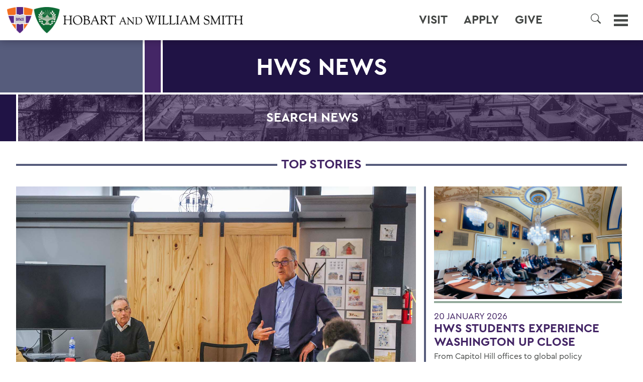

--- FILE ---
content_type: text/html; charset=utf-8
request_url: https://www.hws.edu/news/?search_phrase=&category=Alums&page=1
body_size: 16054
content:
<!DOCTYPE HTML><html lang="en"><head><meta charset="UTF-8"><meta http-equiv="x-ua-compatible" content="ie=edge"><meta name="viewport" content="width=device-width, height=device-height, initial-scale=1, user-scalable=0"><title>News | Hobart and William Smith Colleges</title><link rel="canonical" href="https://www.hws.edu/news/default.aspx"><meta name="Description" content="Want to know what's happening at Hobart and William Smith Colleges? Visit our site for the latest news."><meta name="Keywords" content="hws news, hws update, hobart and william smith news, hobart news, william smith news"><!-- OU Search Ignore Start Here --><link rel='stylesheet' href='/_resources/css/normalize.css' type='text/css' media='all' />
<link rel='stylesheet' href='/_resources/css/style.css?v=20210908.2' type='text/css' media='all' />
<script src="/_resources/js/3.5.1/jquery.min.js"></script>
<script src='/_resources/js/jquery-migrate.min.js'></script>
<link rel="stylesheet" href="/_resources/css/lc_lightbox.css" />
<link rel="stylesheet" href="/_resources/skins/minimal.css" />
<link rel="stylesheet" href="/_resources/css/oustyles.css">
<link rel="stylesheet" href="/_resources/css/bootstrap-grid.min.css" />


<link href="https://www.hws.edu/ou-alerts/alerts-config.alerts.css?v=2.1-20220728021614" rel="stylesheet"><!-- OU Search Ignore End Here --><style>
	@media (min-width: 680px) {
        .index.list {
          max-width: 100%;
          margin: 0 auto 64px;
          padding: 0 32px;
        }
      }
		</style><meta property="og:image" content="/_resources/images/events/default-list.png"><meta property="og:image:alt" content="Hobart and William Smith Colleges logo"><meta property="og:title" content="News | Hobart and William Smith Colleges"><meta property="og:url" content="https://www.hws.edu/news/default.aspx"><meta property="og:description" content="Want to know what's happening at Hobart and William Smith Colleges? Visit our site for the latest news."><meta property="og:type" content=""><meta property="og:updated_time" content="2026-01-20T12:38:18.63704599-08:00"><meta name="twitter:card" content="summary_large_image"><meta name="twitter:url" content="https://www.hws.edu/news/default.aspx"><meta name="twitter:title" content="News | Hobart and William Smith Colleges"><meta name="twitter:description" content="Want to know what's happening at Hobart and William Smith Colleges? Visit our site for the latest news."></head><body><!-- OU Search Ignore Start Here -->	<script>
			document.body.classList.add("preload");		
		</script>
		
		<svg xmlns="http://www.w3.org/2000/svg" style="display: none;">
			
			<symbol id="icon-facebook" viewBox="0 0 12 24">
				<path d="M3,8H0v4H3V24H8V12h3.64L12,8H8V6.33C8,5.38,8.19,5,9.11,5H12V0H8.19C4.6,0,3,1.58,3,4.61Z"/>
			</symbol>
			
			<symbol id="icon-youtube" viewBox="0 0 24 18">
				<path d="M19.61.18C16-.06,8-.06,4.39.18.49.45,0,2.8,0,9s.48,8.55,4.39,8.82c3.6.24,11.62.24,15.22,0C23.51,17.55,24,15.2,24,9S23.52.45,19.61.18ZM9,13V5l8,4Z"/>
			</symbol>
			
			<symbol id="icon-twitter" viewBox="0 0 24 19.5">
				<path d="M18.244 2.25h3.308l-7.227 8.26 8.502 11.24H16.17l-5.214-6.817L4.99 21.75H1.68l7.73-8.835L1.254 2.25H8.08l4.713 6.231zm-1.161 17.52h1.833L7.084 4.126H5.117z"/>
			</symbol>
			
			<symbol id="icon-linkedin" viewBox="0 0 24 24">
				<path d="M19,0H5A5,5,0,0,0,0,5V19a5,5,0,0,0,5,5H19a5,5,0,0,0,5-5V5A5,5,0,0,0,19,0ZM8,19H5V8H8ZM6.5,6.73A1.77,1.77,0,1,1,8.25,5,1.75,1.75,0,0,1,6.5,6.73ZM20,19H17V13.4c0-3.37-4-3.12-4,0V19H10V8h3V9.77c1.4-2.59,7-2.78,7,2.47Z"/>
			</symbol>
			
			<symbol id="icon-instagram" viewBox="0 0 24 24">
				<path d="M12,2.16c3.2,0,3.58,0,4.85.07,3.25.15,4.77,1.69,4.92,4.92.06,1.27.07,1.65.07,4.85s0,3.59-.07,4.85c-.15,3.23-1.66,4.77-4.92,4.92-1.27.06-1.64.07-4.85.07s-3.58,0-4.85-.07c-3.26-.15-4.77-1.7-4.92-4.92-.06-1.27-.07-1.64-.07-4.85s0-3.58.07-4.85C2.38,3.92,3.9,2.38,7.15,2.23,8.42,2.18,8.8,2.16,12,2.16ZM12,0C8.74,0,8.33,0,7.05.07c-4.35.2-6.78,2.62-7,7C0,8.33,0,8.74,0,12S0,15.67.07,17c.2,4.36,2.62,6.78,7,7C8.33,24,8.74,24,12,24s3.67,0,4.95-.07c4.35-.2,6.78-2.62,7-7C24,15.67,24,15.26,24,12s0-3.67-.07-4.95c-.2-4.35-2.62-6.78-7-7C15.67,0,15.26,0,12,0Zm0,5.84A6.16,6.16,0,1,0,18.16,12,6.16,6.16,0,0,0,12,5.84ZM12,16a4,4,0,1,1,4-4A4,4,0,0,1,12,16ZM18.41,4.15a1.44,1.44,0,1,0,1.43,1.44A1.44,1.44,0,0,0,18.41,4.15Z"/>
			</symbol>
			
			<symbol id="icon-tiktok" viewBox="0 0 16 16">
				<path d="M9 0h1.98c.144.715.54 1.617 1.235 2.512C12.895 3.389 13.797 4 15 4v2c-1.753 0-3.07-.814-4-1.829V11a5 5 0 1 1-5-5v2a3 3 0 1 0 3 3V0Z"/>
			</symbol>
			
			<symbol id="icon-search" viewBox="0 0 16 16">
				<path d="M11.742 10.344a6.5 6.5 0 1 0-1.397 1.398h-.001q.044.06.098.115l3.85 3.85a1 1 0 0 0 1.415-1.414l-3.85-3.85a1 1 0 0 0-.115-.1zM12 6.5a5.5 5.5 0 1 1-11 0 5.5 5.5 0 0 1 11 0"/>
			</symbol>
			
		</svg><!-- OU Search Ignore End Here --><div id="page" class="no-hero"><!-- OU Search Ignore Start Here --><header id="masthead">
   <div class="banner">
      <h1 id="logo"><a href="/default.aspx"><span class="logo"><img src="/_resources/images/hws-logo-dark.png" alt="Hobart and William Smith Colleges logo"></span><span class="label">Hobart and William Smith Colleges</span></a></h1>
      <nav id="menu" aria-label="Global menu">
         <h2><a class="toggle" href="#menu" aria-controls="menus-container" aria-expanded="false"><span class="icon"><svg id="icon-menu" viewBox="0 0 24 20" aria-hidden="true" focusable="false">
                     <rect id="menu-rect-1" y="16" width="24" height="4"></rect>
                     <rect id="menu-rect-2" y="8" width="24" height="4"></rect>
                     <rect id="menu-rect-3" width="24" height="4"></rect></svg></span><span class="label">Menu</span></a></h2>
         <div id="menus-container">
            <ul id="header-ctas" aria-label="Utility links">
               <li><a href="/admissions/visit/">Visit</a></li>
               <li><a href="/admissions/apply/default.aspx">Apply</a></li>
               <li><a href="https://www.givecampus.com/campaigns/10855/donations/new">Give</a></li>
               <li><a href=""></a></li>
               <li><a href=""></a></li>
               <li>
                  <h3><a class="search-toggle" style="border-radius:25px;" aria-label="Search" aria-controls="search-menu" aria-expanded="false" role="button"><span class="icon"><svg style="max-width:20px; max-height:20px;" id="icon-search2" aria-hidden="true" focusable="false">
                              <use href="#icon-search"></use></svg></span><span class="label"></span></a></h3>
               </li>
            </ul>
            <div id="search-menu" class="collapse" aria-label="Site search">
               <form id="searchForm" method="get" action="/search/default.aspx"><label for="ousearchq">What can we help you find?</label><input type="search" name="ousearchq" id="ousearchq" value="" placeholder="What can we help you find?" aria-label="Search" autocomplete="off"><input type="submit" name="submit" value="Submit"></form>
            </div>
            <div id="main-menu">
               <ul id="prospects-menu" aria-label="Quick navigation">
                  <li id="abouthws"><a href="#abouthws" class="unfold">About HWS</a><ul>
                        <li style="margin-top: 10px;"><a href="/about/default.aspx">About Home</a></li>
                        <li><a href="/campus-maps.aspx">Campus Map</a></li>
                        <li><a href="/about/#mission">Mission</a></li>
                        <li><a href="/about/history/default.aspx">History</a></li>
                        <li><a href="/about/dei/default.aspx">Belonging, Diversity &amp; Equity</a></li>
                        <li><a href="/centers/default.aspx">HWS Centers</a></li>
                        <li><a href="/about/geneva.aspx">Geneva &amp; the Finger Lakes</a></li>
                        <li><a href="/about/leadership.aspx">HWS Leadership</a></li>
                        <li><a href="/offices/default.aspx">Offices/Administration</a></li>
                     </ul>
                  </li>
                  <li id="academics"><a href="#academics" class="unfold">Academics</a><ul>
                        <li><a href="/academics/default.aspx">Academics Home</a></li>
                        <li><a href="/academics/academic-programs.aspx">Majors &amp; Minors; Pre-Professional &amp; Graduate Programs</a></li>
                        <li><a href="/academics/curriculum.aspx">Curriculum</a></li>
                        <li><a href="/offices/oafa/advising/default.aspx">Advising</a></li>
                        <li><a href="/centers/career-services/default.aspx">Career Services</a></li>
                        <li><a href="/academics/faculty.aspx">Faculty</a></li>
                        <li><a href="/centers/global-education/default.aspx">Global Education</a></li>
                        <li><a href="/offices/deans/default.aspx">HWS Deans' Offices</a></li>
                        <li><a href="/academics/research.aspx">Research and Honors</a></li>
                        <li><a href="/centers/default.aspx">Experiential Education</a></li>
                     </ul>
                  </li>
                  <li id="admissions"><a href="#admissions" class="unfold">Admissions</a><ul>
                        <li><a href="/admissions/default.aspx">Admissions Home</a></li>
                        <li><a href="/admissions/admitted-students/2030/default.aspx">Admitted Student Resources</a></li>
                        <li><a href="/admissions/apply/default.aspx">Apply</a></li>
                        <li><a href="/admissions/visit/">Visit Campus</a></li>
                        <li><a href="/admissions/virtual-visit.aspx">Virtual Visit</a></li>
                        <li><a href="/admissions/request-information.aspx">Request Info Students</a></li>
                        <li><a href="https://apply.hws.edu/register/parent_rfi">Request Info Parents</a></li>
                        <li><a href="/admissions/tuition-scholarships-and-aid/">Financial Aid &amp; Scholarships</a></li>
                        <li><a href="/admissions/staff.aspx">Admissions Team/Contact</a></li>
                     </ul>
                  </li>
                  <li id="athletics"><a href="#athletics" class="unfold">Athletics</a><ul>
                        <li><a href="/athletics.aspx">About Athletics</a></li>
                        <li><a href="/hobart-hockey-2025-champions.aspx">Three-peat! Hobart Hockey Wins 2025 National Championship!</a></li>
                        <li><a href="https://www.hwsathletics.com" target="_blank" rel="noopener">HWS Athletics Website</a></li>
                     </ul>
                  </li>
                  <li id="lifeathws"><a href="#lifeathws" class="unfold">Life at HWS</a><ul>
                        <li><a href="/life-at-hws/default.aspx">Life at HWS Home</a></li>
                        <li><a href="/life-at-hws/wellness/default.aspx">Wellness</a></li>
                        <li><a href="/life-at-hws/dining-at-hws.aspx">Dining</a></li>
                        <li><a href="/about/dei/default.aspx">Belonging, Diversity &amp; Equity</a></li>
                        <li><a href="/offices/student-engagement/default.aspx">Student Engagement</a></li>
                        <li><a href="/offices/recreation/default.aspx">Recreation</a></li>
                        <li><a href="/centers/spiritual-engagement/default.aspx">Spiritual Engagement</a></li>
                     </ul>
                  </li>
                  <li id="news"><a href="#news" class="unfold">News</a><ul>
                        <li><a href="/news/default.aspx">News Home</a></li>
                        <li><a href="/photography/default.aspx">This Week in Photos</a></li>
                        <li><a href="/news/calendar.aspx">Events Calendar</a></li>
                        <li><a href="/offices/president/presidents-forum/default.aspx">President's Forum</a></li>
                     </ul>
                  </li>
                  <p>&nbsp;</p>
               </ul>
               <div id="secondary-menus">
                  <ul id="constituents-menu" aria-label="Primary navigation">
                     <li id="campuscommunity"><a href="#campuscommunity" class="unfold">Campus Community</a><ul>
                           <li><a href="/faculty-landing.aspx">Faculty Landing Page</a></li>
                           <li><a href="/staff-landing.aspx">Staff Landing Page</a></li>
                           <li><a href="/student-landing.aspx">Student Landing Page</a></li>
                           <li>&nbsp;</li>
                        </ul>
                     </li>
                     <li id="alumsfriends"><a href="#alumsfriends" class="unfold">Alums &amp; Friends</a><ul>
                           <li><a href="/alum/default.aspx">Alums &amp; Friends Home</a></li>
                           <li><a href="/alum/involved/default.aspx">Get Involved</a></li>
                           <li><a href="/alum/connected.aspx">Stay Connected</a></li>
                           <li><a href="/alum/events/default.aspx">Events</a></li>
                           <li><a href="/alum/reunion/default.aspx">Reunion</a></li>
                           <li><a href="/alum/give.aspx">Ways to Give</a></li>
                           <li><a href="/alum/annual-fund.aspx">Annual Fund</a></li>
                           <li><a href="/news/news-listing.aspx?search_phrase=&amp;category=Alums">News</a></li>
                           <li><a href="/alum/resources.aspx">Resources</a></li>
                           <li><a href="/alum/honors-and-awards.aspx">Awards &amp; Honors</a></li>
                           <li><a href="/alum/2026-trips/default.aspx">Travel Program</a></li>
                           <li><a href="/alum/staff.aspx">Contact Us</a></li>
                        </ul>
                     </li>
                     <li id="parentsfamilies"><a href="#parentsfamilies" class="unfold">Parents &amp; Families</a><ul>
                           <li><a href="/parents-and-families/default.aspx">Parents &amp; Families Home</a></li>
                           <li><a href="https://hws.formstack.com/forms/parent_information">Stay Connected</a></li>
                           <li><a href="/alum/give.aspx">Ways to Give</a></li>
                           <li><a href="/news/news-listing.aspx?search_phrase=&amp;category=Alums">News</a></li>
                           <li><a href="/parents-and-families/default.aspx#resources">Resources for Parents &amp; Families</a></li>
                           <li><a href="/parents-and-families/default.aspx#campusevents">Events</a></li>
                           <li><a href="/catalogue/calendar.aspx">Academic Calendar</a></li>
                        </ul>
                     </li>
                     <li id="activitiesandeventscalendar">
                        <td><a href="/news/calendar.aspx"><span>ACTIVITIES AND EVENTS CALENDAR</span></a></td>
                     </li>
                     <li id="thisweekinphotos">
                        <td><a href="/photography/default.aspx"><span>THIS WEEK IN PHOTOS</span></a></td>
                     </li>
                     <li id="themellyinstituteforbusiness,innovationandleadership">
                        <td><span><a href="/centers/melly-institute/default.aspx">The Melly Institute<br><span style="font-size: 18px;">For Business, Innovation and Leadership</span></a></span></td>
                     </li>
                     <li id="furthertogether:thecampaignforourthirdcentury">
                        <td><a href="/together/default.aspx"><span>Further Together:<br><span style="font-size: 18px;">The Campaign for Our Third Century</span></span></a></td>
                     </li>
                  </ul>
               </div>
            </div>
         </div>
      </nav>
   </div>
</header><!-- OU Search Ignore End Here --><!-- OU Search Ignore Start Here --><!-- Insert google analytics here -->
<!-- Google tag (gtag.js) -->
<script async src="https://www.googletagmanager.com/gtag/js?id=G-1CSYFFGM52"></script>
<script>
  window.dataLayer = window.dataLayer || [];
  function gtag(){dataLayer.push(arguments);}
  gtag('js', new Date());

  gtag('config', 'G-1CSYFFGM52');
</script>

<!-- Google Tag Manager -->
<script>(function(w,d,s,l,i){w[l]=w[l]||[];w[l].push({'gtm.start':
new Date().getTime(),event:'gtm.js'});var f=d.getElementsByTagName(s)[0],
j=d.createElement(s),dl=l!='dataLayer'?'&l='+l:'';j.async=true;j.src=
'https://www.googletagmanager.com/gtm.js?id='+i+dl;f.parentNode.insertBefore(j,f);
})(window,document,'script','dataLayer','GTM-MQNQ23P');</script>
<!-- End Google Tag Manager —><!-- OU Search Ignore End Here --><div id="content" class="page-news"><header class="page-header no-hero scheme-purple has-nav" style="background-image: url('/_resources/images/news/snowy-campus-c.jpg')"><h2 class="page-title">HWS News</h2><nav id="news-search" class="block"><h3><a href="#news-search" class="unfold">Search News</a></h3><form action="/news/news-listing.aspx"><fieldset><label for="search_phrase">Find an article</label><input name="search_phrase" id="search_phrase" type="search" placeholder="What can we help you find?" value=""></fieldset><fieldset><label for="category">Filter by Category</label><select id="category" name="category" onchange="this.form.submit()"><option value="">All</option><option value="Alums" selected>Alums</option><option value="Arts">Arts</option><option value="Athletics">Athletics</option><option value="Belonging Diversity & Equity">Belonging Diversity & Equity</option><option value="Entrepreneurship">Entrepreneurship</option><option value="Faculty">Faculty</option><option value="Geneva & the Finger Lakes">Geneva & the Finger Lakes</option><option value="Global Education">Global Education</option><option value="Humanities">Humanities</option><option value="Internships & Outcomes">Internships & Outcomes</option><option value="Mentorship">Mentorship</option><option value="Research">Research</option><option value="Service">Service</option><option value="Social Sciences">Social Sciences</option><option value="STEM">STEM</option><option value="Student Life">Student Life</option><option value="Sustainability">Sustainability</option></select></fieldset><input value="Search" type="submit"></form></nav></header><section id="topstories" class="news story-index no-hero scheme-purple">
<header><h3>Top Stories</h3></header><ul class="stories board"><li class="story featured"><div class="preview-image"><a href="/news/2026/Leadership-Lessons-from-the-C-Suite.aspx"><img src="/_resources/images/news/Rosenseig%20Dan%20class%20KColton-01802.jpg" alt="Hobart and William Smith Colleges" /></a></div><div class="preview-content"><h4><a href="/news/2026/Leadership-Lessons-from-the-C-Suite.aspx"><span class="kicker">19 January 2026</span>Leadership Lessons from the C-Suite  <span class="subtitle"></span></a></h4><p>President and CEO of Chegg Dan Rosensweig ’83 and Professor Tom Drennen will coteach a management course where students learn directly from people leading some of the world’s biggest and most influential companies, from ESPN and Nike to Meta and Verizon.</p><a href="/news/2026/Leadership-Lessons-from-the-C-Suite.aspx" class="button">Read More</a></div></li><li class="story"><div class="preview-image"><a href="/news/2026/hws-students-experience-washington-up-close.aspx"><img src="/images/news/2026/Congressman%20James%20McGovern-00058.jpg" alt="Hobart and William Smith Colleges" /></a></div><div class="preview-content"><h4><a href="/news/2026/hws-students-experience-washington-up-close.aspx"><span class="kicker">20 January 2026</span>HWS Students Experience Washington Up Close  <span class="subtitle"></span></a></h4><p>From Capitol Hill offices to global policy organizations, students gain firsthand exposure to life and work in D.C.</p><a href="/news/2026/hws-students-experience-washington-up-close.aspx" class="button">Read More</a></div></li><li class="story"><div class="preview-image"><a href="/news/2026/celebrating-bilingualism-in-geneva.aspx"><img src="/images/news/2026/karen-padilla-and-student-fitted.jpg" alt="Hobart and William Smith Colleges" /></a></div><div class="preview-content"><h4><a href="/news/2026/celebrating-bilingualism-in-geneva.aspx"><span class="kicker">15 January 2026</span>Celebrating Bilingualism in Geneva  <span class="subtitle"></span></a></h4><p>HWS students strengthen language access and community connection. </p><a href="/news/2026/celebrating-bilingualism-in-geneva.aspx" class="button">Read More</a></div></li><li class="story"><div class="preview-image"><a href="/news/2026/winter-storm-warning.aspx"><img src="/images/presidents-announcements/presidents-announcements-winter-mobile.jpg" alt="Hobart and William Smith Colleges" /></a></div><div class="preview-content"><h4><a href="/news/2026/winter-storm-warning.aspx"><span class="kicker">23 January 2026</span>Winter Storm Warning  <span class="subtitle"></span></a></h4><p></p><a href="/news/2026/winter-storm-warning.aspx" class="button">Read More</a></div></li><li class="story"><div class="preview-image"><a href="/news/2026/higher-education-career-trek.aspx"><img src="/images/news/2026/120925%20Pliner%20Susan%20MHEL%20Presentations_0079e.jpg" alt="Hobart and William Smith Colleges" /></a></div><div class="preview-content"><h4><a href="/news/2026/higher-education-career-trek.aspx"><span class="kicker">22 January 2026</span>Students and Alumni Head to NYC for Higher Education Career Trek <span class="subtitle"></span></a></h4><p>Launching higher education careers through alumni connections at Columbia, NYU and Manhattan University.</p><a href="/news/2026/higher-education-career-trek.aspx" class="button">Read More</a></div></li><li class="story"><div class="preview-image"><a href="/news/2026/exploring-art-through-ekphrastic-verse.aspx"><img src="/images/news/2026/BOOK%20RELEASE%20READING.jpg" alt="Hobart and William Smith Colleges" /></a></div><div class="preview-content"><h4><a href="/news/2026/exploring-art-through-ekphrastic-verse.aspx"><span class="kicker">22 January 2026</span>Exploring Art Through Ekphrastic Verse  <span class="subtitle"></span></a></h4><p>A double book release and reading celebrate Professors Cowles and Babbitt.</p><a href="/news/2026/exploring-art-through-ekphrastic-verse.aspx" class="button">Read More</a></div></li><li class="story"><div class="preview-image"><a href="/news/2026/perkins-continues-national-leadership-in-prevention-education.aspx"><img src="/images/news/2026/120123%20Perkins%20Wes%20Faculty%20Lunch%20Talk%20AFarid%20138e.jpg" alt="Hobart and William Smith Colleges" /></a></div><div class="preview-content"><h4><a href="/news/2026/perkins-continues-national-leadership-in-prevention-education.aspx"><span class="kicker">21 January 2026</span>Perkins Continues National Leadership in Prevention Education <span class="subtitle"></span></a></h4><p>Professor Emeritus of Sociology H. Wesley Perkins delivered invited talks and trainings on the social norms approach across the U.S. in 2025.</p><a href="/news/2026/perkins-continues-national-leadership-in-prevention-education.aspx" class="button">Read More</a></div></li><li class="story"><div class="preview-image"><a href="/news/2026/when-images-tell-stories.aspx"><img src="/images/news/2026/Ortega%20photo.jpeg" alt="Hobart and William Smith Colleges" /></a></div><div class="preview-content"><h4><a href="/news/2026/when-images-tell-stories.aspx"><span class="kicker">20 January 2026</span>When Images Tell Stories  <span class="subtitle"></span></a></h4><p>Feminist Philosopher Mariana Ortega examines memory, displacement and photography in the Ann Palmeri Lecture.</p><a href="/news/2026/when-images-tell-stories.aspx" class="button">Read More</a></div></li><li class="story"><div class="preview-image"><a href="/news/2026/upside-down-and-backwards.aspx"><img src="/images/news/2026/aub-book-header-2.jpg" alt="Hobart and William Smith Colleges" /></a></div><div class="preview-content"><h4><a href="/news/2026/upside-down-and-backwards.aspx"><span class="kicker">15 January 2026</span>Upside Down & Backwards <span class="subtitle"></span></a></h4><p>A retrospective celebrating the work of A. E. Ted Aub. </p><a href="/news/2026/upside-down-and-backwards.aspx" class="button">Read More</a></div></li><li class="story"><div class="preview-image"><a href="/news/2026/finding-his-rythm-in-geneva.aspx"><img src="/images/news/2026/ben-sheppard-3.jpg" alt="Hobart and William Smith Colleges" /></a></div><div class="preview-content"><h4><a href="/news/2026/finding-his-rythm-in-geneva.aspx"><span class="kicker">15 January 2026</span>Finding His Rhythm in Geneva  <span class="subtitle"></span></a></h4><p>Through weekly piano lessons, Ben Sheppard ’29 shares his love for music with local children at the Salvation Army.</p><a href="/news/2026/finding-his-rythm-in-geneva.aspx" class="button">Read More</a></div></li><li class="story"><div class="preview-image"><a href="/news/2026/doug-varone-and-dancers-to-hold-residency-at-hws.aspx"><img src="/images/news/2026/Doug%20Varone%20Company%20group%20jump.jpg" alt="Hobart and William Smith Colleges" /></a></div><div class="preview-content"><h4><a href="/news/2026/doug-varone-and-dancers-to-hold-residency-at-hws.aspx"><span class="kicker">13 January 2026</span>Doug Varone and Dancers to Hold Three-Week Residency at HWS  <span class="subtitle"></span></a></h4><p>Internationally acclaimed company brings performances, master classes and community outreach to Geneva and Rochester, Jan. 12–31.</p><a href="/news/2026/doug-varone-and-dancers-to-hold-residency-at-hws.aspx" class="button">Read More</a></div></li></ul><div class="ctas"><a href="/news/news-listing.aspx" class="cta">More News</a></div>
</section><p>&nbsp;</p>
<section id="hwsnews" class="index list single scheme-">
<div class="container scheme-purple"><div class="row top-stripe"></div><div class="row header"><div class="col"><strong>HWS</strong>&nbsp;Soundings</div></div><div class="row sub-header g-0"></div><div class="row"><div class="col-12 col-md-6 news-item mb-3"><h4><a href="https://nyweekly.com/education/a-life-of-faith-education-and-community-work-the-story-of-reverend-dr-hiram-ratliffs-journey-from-harlem-to-the-pulpit/" >Ratliff '88 Releases New Book</a></h4></p><p>Hiram Ratliff '88 has released a book titled The Black and Beautiful Side of Us, exploring his upbringing in Harlem through poetry. The book and his life are highlighted in an article from New York Weekly.</p><div class="stripe"></div></div><div class="col-12 col-md-6 news-item pb-3 pb-md-0 border-left"><h4><a href="https://montclairlocal.news/2025/12/the-montclair-foundation-names-new-executive-director-awards-fall-2025-community-grants/" >Wright '97 Named Montclair Foundation Executive Director </a></h4></p><p>Kay Sarlin Wright '97 has been named the executive director of the Montclair Foundation, as announced in an article by Montclair Local. </p><div class="stripe"></div></div><div class="col-12 col-md-6 news-item mb-3"><h4><a href="https://www.easthamptonstar.com/arts/20251211/christopher-lucore-abstraction-action" >Lucore '20 Highlighted in The East Hampton Star</a></h4></p><p>Christopher Lucore '20 discusses opening an exhibit at his gallery in Montauk, N.Y. and his path toward an art career. </p><div class="stripe"></div></div><div class="col-12 col-md-6 news-item pb-3 pb-md-0 border-left"><h4><a href="https://catholiccourier.com/articles/geneva-lunch-program-gets-new-kitchen-feeds-many/" >Petry '26 Featured in Catholic Courier </a></h4></p><p>Christian Petry '26 was recently featured in an article by the Catholic Courier on Geneva's Community Lunch Program receiving new kitchen appliances through a grant from the Wyckoff Family Foundation.  </p><div class="stripe"></div></div><div class="col-12 col-md-6 news-item mb-3"><h4><a href="https://www.fltimes.com/opinion/bigger-picture-nothing-can-stop-him/article_a27f2974-70e5-4009-bf9b-b93f1a44b286.html" >Hayflinger-Rogers '29 in the Finger Lakes Times </a></h4></p><p>Tristan Hayflinger-Rogers '29 was featured in the Finger Lakes Times' series The Bigger Picture on HWS' First Generation Initiative. </p><div class="stripe"></div></div></div><div class="row ctas"><div class="col-12 col-md-4 offset-md-4 mt-4"><a class ="cta" href="/news/listing/Hws-outside-soundings.aspx">More News Briefs</a></div></div></div>
</section>
<section id="hwsalums" class="scheme-purple story-stream dark-mode story-index"><header><h3><span class="kicker">Story Stream</span>HWS Alums<a href="/news/listing/stream-alums.aspx" class="button">View Stream</a></h3></header><ul class="stories board"><li class="story"><a href="/news/2026/where-power-and-survival-collide.aspx"><div class="preview-image"><img src="/images/news/2026/thomas-medwid-header-edited.jpg" alt="Hobart and William Smith Colleges" /></div><div class="preview-content"><h4>Where Power and Survival Collide: 'Dissection Day' </h4><p>A tense and haunting short film by Rachel Thomas-Medwid ’91, P’23 transforms a college biology lab into a chilling exploration of power, trauma and survival. </p></div></a></li><li class="story"><a href="/news/2025/guiding-future-paths.aspx"><div class="preview-image"><img src="/images/news/2025/beauty%20campus.jpg" alt="Hobart and William Smith Colleges" /></div><div class="preview-content"><h4>Guiding Future Paths </h4><p>Continued philanthropy from former Trustee John A. Ross ’66 expands access to meaningful internships and enhances the HWS career experience.</p></div></a></li><li class="story"><a href="/news/2025/rethinking-the-cell.aspx"><div class="preview-image"><img src="/images/news/2025/jcvi-syn3a-minimal-cell.jpg" alt="Hobart and William Smith Colleges" /></div><div class="preview-content"><h4>Rethinking the Cell</h4><p>Undergraduate research reveals how real cells function.</p></div></a></li><li class="story"><a href="/news/2025/mind-over-muscle.aspx"><div class="preview-image"><img src="/images/news/2025/rubin-twins-pic.jpg" alt="Hobart and William Smith Colleges" /></div><div class="preview-content"><h4>Mind Over Muscle </h4><p>Dr. Jaimie Rubin ’13 currently works with some of the biggest names in basketball to make mental health a priority.</p></div></a></li></ul></section><section id="studentsuccess" class="scheme-green story-stream dark-mode story-index"><header><h3><span class="kicker">Story Stream</span>Student Success<a href="/news/listing/internships-outcomes.aspx" class="button">View Stream</a></h3></header><ul class="stories board"><li class="story"><a href="/news/2025/from-seneca-lake-to-the-north-atlantic.aspx"><div class="preview-image"><img src="/images/news/2025/howes-header-1.jpg" alt="Hobart and William Smith Colleges" /></div><div class="preview-content"><h4>From Seneca Lake to the North Atlantic </h4><p>Fiona Howes ’27 charts a future in oceanography.</p></div></a></li><li class="story"><a href="/news/2025/Connolly-Named-Obama-Chesky-Voyager-Scholar.aspx"><div class="preview-image"><img src="/images/news/2025/092625%20Connolly%20Jacqueline%20headshot%20048.jpg" alt="Hobart and William Smith Colleges" /></div><div class="preview-content"><h4>Connolly ’27 Named Obama-Chesky Voyager Scholar</h4><p>Recognized for her leadership in inclusive education, Jacqueline Connolly ’27 has earned the prestigious Voyager Scholarship, one of the nation’s most selective awards for emerging public service leaders.</p></div></a></li><li class="story"><a href="/news/2025/career-trajectory-griffin-primeau.aspx"><div class="preview-image"><img src="/images/news/2025/Primeau%20Griffin%206C55C136-762C-436A-A1B3-51D834A5C704.JPG" alt="Hobart and William Smith Colleges" /></div><div class="preview-content"><h4>Career Trajectory: Griffin Primeau '23 Completing a Master of Science in Urban Planning and Policy at Northeastern University </h4><p>HWS provides technical and critical thinking skills necessary for post-graduate endeavors. </p></div></a></li><li class="story"><a href="/news/2025/alumni-connections.aspx"><div class="preview-image"><img src="/images/news/2025/Stanic%20Jones.jpg" alt="Hobart and William Smith Colleges" /></div><div class="preview-content"><h4>Alumni Connections Open Doors in Healthcare Communications </h4><p>Nicholas Jones ’26 and Nikolina Stanic ’26 explore the healthcare industry through internships at SAKS Health.</p></div></a></li></ul></section>
<p>&nbsp;</p>
<p>&nbsp;</p>
<section id="campusevents" class="news-index scheme-green">
<header><div class="banner featured"><h3>Happening On Campus<a href=https://www.hws.edu/news/calendar.aspx#event-submission class="button">Submit An Event</a><a href="/news/calendar.aspx"  class="button">View Calendar</a></h3></div></header><ul class="events wall"><li class="event"><div class="preview-image"><a href="https://www.hws.edu/_resources/data/calendar-feed-dont-delete.aspx#event-details/978f6b92-4dbf-4d51-87ec-f323cdb4b8ce"><img src="https://www.hws.edu/images/calendar/cal-legacy-merch.webp" alt="merch" /></a></div><div class="preview-content"><h4><a href="https://www.hws.edu/_resources/data/calendar-feed-dont-delete.aspx#event-details/978f6b92-4dbf-4d51-87ec-f323cdb4b8ce"><span class="kicker">Friday, January 23, 2026 | 12:00 PM</span>Legacy Merch Giveaway</a></h4><a class="button" href="https://www.hws.edu/_resources/data/calendar-feed-dont-delete.aspx#event-details/978f6b92-4dbf-4d51-87ec-f323cdb4b8ce">Details</a></div></li><li class="event"><div class="preview-image"><a href="https://www.hws.edu/_resources/data/calendar-feed-dont-delete.aspx#event-details/b930c470-a0da-4963-bae1-5298fc3c025e"><img src="https://www.hws.edu/images/calendar/cal-wshoc-team.webp" alt="WS hockey" /></a></div><div class="preview-content"><h4><a href="https://www.hws.edu/_resources/data/calendar-feed-dont-delete.aspx#event-details/b930c470-a0da-4963-bae1-5298fc3c025e"><span class="kicker">Friday, January 23, 2026 | 7:00 PM</span>William Smith Ice Hockey vs. Cortland</a></h4><a class="button" href="https://www.hws.edu/_resources/data/calendar-feed-dont-delete.aspx#event-details/b930c470-a0da-4963-bae1-5298fc3c025e">Details</a></div></li><li class="event"><div class="preview-image"><a href="https://www.hws.edu/_resources/data/calendar-feed-dont-delete.aspx#event-details/63ef8eda-4b1d-4c1f-b5e4-3b943cd2b457"><img src="https://www.hws.edu/images/calendar/cal-hbb-paki.webp" alt="Hobart basketball" /></a></div><div class="preview-content"><h4><a href="https://www.hws.edu/_resources/data/calendar-feed-dont-delete.aspx#event-details/63ef8eda-4b1d-4c1f-b5e4-3b943cd2b457"><span class="kicker">Saturday, January 24, 2026 | 4:00 PM</span>Hobart Basketball vs. Rensselaer Polytechnic Institute</a></h4><a class="button" href="https://www.hws.edu/_resources/data/calendar-feed-dont-delete.aspx#event-details/63ef8eda-4b1d-4c1f-b5e4-3b943cd2b457">Details</a></div></li><li class="event"><div class="preview-image"><a href="https://www.hws.edu/_resources/data/calendar-feed-dont-delete.aspx#event-details/8d28ae65-716b-4b2c-b65a-d8e9fefd5319"><img src="https://www.hws.edu/images/calendar/cal-winter-wonderland124.webp" alt="winter" /></a></div><div class="preview-content"><h4><a href="https://www.hws.edu/_resources/data/calendar-feed-dont-delete.aspx#event-details/8d28ae65-716b-4b2c-b65a-d8e9fefd5319"><span class="kicker">Saturday, January 24, 2026 | 7:00 PM</span>Winter Wonderland</a></h4><a class="button" href="https://www.hws.edu/_resources/data/calendar-feed-dont-delete.aspx#event-details/8d28ae65-716b-4b2c-b65a-d8e9fefd5319">Details</a></div></li><li class="event"><div class="preview-image"><a href="https://www.hws.edu/_resources/data/calendar-feed-dont-delete.aspx#event-details/831346b3-e870-491d-8328-bb0793bca258"><img src="https://www.hws.edu/images/calendar/cal-varone-dancers.webp" alt="dance" /></a></div><div class="preview-content"><h4><a href="https://www.hws.edu/_resources/data/calendar-feed-dont-delete.aspx#event-details/831346b3-e870-491d-8328-bb0793bca258"><span class="kicker">Saturday, January 24, 2026 | 7:30 PM</span>Guest Artist Dance Concert: Doug Varone and Dancers</a></h4><a class="button" href="https://www.hws.edu/_resources/data/calendar-feed-dont-delete.aspx#event-details/831346b3-e870-491d-8328-bb0793bca258">Details</a></div></li><li class="event"><div class="preview-image"><a href="https://www.hws.edu/_resources/data/calendar-feed-dont-delete.aspx#event-details/34517db6-f437-431f-89e5-7395bab2a1b8"><img src="https://www.hws.edu/images/calendar/cal-global-ed-info127.webp" alt="info session" /></a></div><div class="preview-content"><h4><a href="https://www.hws.edu/_resources/data/calendar-feed-dont-delete.aspx#event-details/34517db6-f437-431f-89e5-7395bab2a1b8"><span class="kicker">Tuesday, January 27, 2026 | 7:30 PM</span>HWSabroad Info Session for Spring 2027 Programs</a></h4><a class="button" href="https://www.hws.edu/_resources/data/calendar-feed-dont-delete.aspx#event-details/34517db6-f437-431f-89e5-7395bab2a1b8">Details</a></div></li></ul>
</section>
<p>&nbsp;</p></div><!-- OU Search Ignore Start Here --><footer id="colophon">
   <div class="banner">
      <h2><span class="logo"><img src="/_resources/images/hws-logo-light-sm2.png" alt="/_resources/images/hws-logo-light-sm2.png"></span><span class="label">/_resources/images/hws-logo-light-sm2.png</span></h2>
      <div class="address"><span><span id="directedit">©</span>2026 Hobart and William Smith Colleges</span><span>Geneva, NY 14456</span><span>(315) 781-3000</span></div>
      <div class="ctas"><a class="cta toggle-contrast" href="#contrast-message"><span class="contrast-standard">High-contrast</span><span class="contrast-high">Standard contrast</span> version</a></div>
      <div class="links">
         <ul class="legal-menu">
            <li><a href="/non-discrimination-statement-and-policy.aspx">Non-Discrimination Statement</a></li>
            <li><a href="/ada.aspx">ADA Compliance</a></li>
            <li><a href="/privacy-policy.aspx">Privacy Policy</a></li>
            <li style="padding-top:8px;">
               <div id="google_translate_element"></div>
            </li>
         </ul>
         <ul class="contact-menu">
            <li><a href="/campus-maps.aspx">Campus Map</a></li>
            <li><a href="/contact.aspx">Contact the Colleges</a></li>
            <li><a href="/offices/hr/employment-opportunities/default.aspx">Employment</a></li>
         </ul>
         <ul class="social-menu">
            <li><a href="https://www.facebook.com/hwscolleges"><span class="icon"><svg>
                        <use xmlns:xlink="https://www.w3.org/1999/xlink" xlink:href="#icon-facebook"></use></svg></span><span class="label">HWS on Facebook</span></a></li>
            <li><a href="https://twitter.com/hwscolleges"><span class="icon"><svg>
                        <use xmlns:xlink="https://www.w3.org/1999/xlink" xlink:href="#icon-twitter"></use></svg></span><span class="label">HWS on Twitter</span></a></li>
            <li><a href="https://www.instagram.com/hwscolleges"><span class="icon"><svg>
                        <use xmlns:xlink="https://www.w3.org/1999/xlink" xlink:href="#icon-instagram"></use></svg></span><span class="label">HWS on Instagram</span></a></li>
            <li><a href="https://www.youtube.com/c/hobartandwilliamsmith"><span class="icon"><svg>
                        <use xmlns:xlink="https://www.w3.org/1999/xlink" xlink:href="#icon-youtube"></use></svg></span><span class="label">HWS on YouTube</span></a></li>
            <li><a href="https://www.linkedin.com/school/27705"><span class="icon"><svg>
                        <use xmlns:xlink="https://www.w3.org/1999/xlink" xlink:href="#icon-linkedin"></use></svg></span><span class="label">HWS on LinkedIn</span></a></li>
            <li><a href="https://tiktok.com/@hwscolleges"><span class="icon"><svg>
                        <use xmlns:xlink="https://www.w3.org/1999/xlink" xlink:href="#icon-tiktok"></use></svg></span><span class="label">HWS on TikTok</span></a></li>
         </ul>
      </div>
   </div>
</footer><!-- OU Search Ignore End Here --></div><!-- OU Search Ignore Start Here --><script>

	const sections = document.getElementsByClassName("content");
	for (section of sections) {
		section.classList.add("preseen");
	}
	const bars = document.getElementsByClassName("bar");
	for (bar of bars) {
		bar.classList.add("preseen");
	}
	const heroes = document.getElementsByClassName("hero");
	for (hero of heroes) {
		hero.classList.add("preseen");
	}

</script>
<script src='/_resources/js/jquery.waypoints.min.js?ver=20210628'></script>
<script src="/_resources/js/lc_lightbox.lite.js"></script>
<script src="/_resources/lib/AlloyFinger/alloy_finger.min.js"></script>
<script src='/_resources/js/functions.js?ver=20210813.3'></script>
<script async="async" src=https://apply.hws.edu/ping>/**/</script>

<script>
	$(document).ready(function(e) {

		// live handler
		lc_lightbox('.photo a', {
			wrap_class: 'lcl_fade_oc',
			gallery : true,	
			thumb_attr: 'data-lcl-thumb', 

			skin: 'minimal',
			radius: 0,
			padding	: 0,
			border_w: 0,
		});	

	});
</script>
<script>
	$('a.search-toggle').click(function(event) {
		var element = document.getElementById("search-menu");
		element.classList.toggle("collapse");
		(this).classList.toggle("si-active");
	});
</script>
<script type="text/javascript">
    function googleTranslateElementInit() {
        new google.translate.TranslateElement({
            pageLanguage: 'en',
            includedLanguages: 'es,fr,de,it,ko,ja,zh-CN,zh-TW,vi,hi,ar', // Add specific languages if needed
            layout: google.translate.TranslateElement.InlineLayout.SIMPLE,
    multilanguagePage: true, autoDisplay: false,
}, 'google_translate_element');
    }
</script>
<script type="text/javascript" src="//translate.google.com/translate_a/element.js?cb=googleTranslateElementInit"></script>
<script src="https://www.hws.edu/ou-alerts/alerts-config.alerts.js?v=2.1-20220728021614"></script>
<script>
	// archive alert processing
	if (document.getElementById(ouEmergencyAlerts.archivedAlertDivId)) {
		ouEmergencyAlerts.loadAlertFeed("processAlertFeedForArchivePage", "activeAlertFeed", "archiveActiveAlertHeading");  
		setTimeout(function() {
			ouEmergencyAlerts.loadAlertFeed("processAlertFeedForArchivePage", "archiveAlertFeed", "archiveAlertHeading");
		}, 200);
	}
	// active alert processing
	ouEmergencyAlerts.determineActiveAlertOutput();
</script><script type="text/template" id="oualerts-active-announcement">
<div id="oualerts-active-alert-display" class="oualerts-notify oualerts-notify-announcement oualerts-top oualerts-top-fixed ouAlertsFadeInDown oualerts-animated-fast">
	<div class="oualerts-notify-body">
		{% if (o.showDate) { %}
		<div class="oualerts-notify-date">{%=ouEmergencyAlerts.alertDateFormat("F d, Y h:i A",o.pubDate)%}</div>
		{% } %}
		<h3 class="oualerts-notify-title">
			
			{%=o.title%}
		</h3>
		{% if (o.subtitle) { %}
		<p class="oualerts-notify-subtitle"><strong>{%=o.subtitle %}</strong></p>
		{% } %}
		{% if (o.description) { %}
		<p class="oualerts-notify-msg">{%=o.description %}
			{% } %}
			{% if (o.guid) { %}
			<br>
			<a href="{%=o.guid %}" class="oualerts-notify-link">Read More...</a>
			{% } %}
			{% if (o.description) { %}
		</p>
		{% } %}
		<p class="oualerts-notify-footer">
			<button class="oualerts-close-button" id="oualerts-close-button">Close</button>
		</p>
	</div>
</div>
</script>

<script type="text/template" id="oualerts-active-warning">

<!DOCTYPE html PUBLIC "-//W3C//DTD XHTML 1.0 Transitional//EN" "http://www.w3.org/TR/xhtml1/DTD/xhtml1-transitional.dtd">
<html xmlns="http://www.w3.org/1999/xhtml"  lang="en">
<head>
<meta https-equiv="Content-Type" content="text/html; charset=iso-8859-1" />
<meta name="keywords" content="Upstate NY Liberal Arts, Hobart and William Smith Colleges, Hobart and William Smith, Hobart, Hobart College, William Smith, William Smith College, HWS, Geneva, NY, New York, College, Liberal, Arts, Liberal Arts, Upstate New York, Finger Lakes, Engineering, Universities, Colleges, Education, Higher Education, Undergraduate, Admissions, Statesmen, Herons, Global Education, Civic Engagement, Public Service, Internships, Guided Exploration, Campus Map, Virtual Tour, MAT, Master of Arts in Teaching,Fisher Center, FLI, Finger Lakes Institute, Seneca Lake, residential, undergraduate research, small class size, first-year seminar, Aesthetics, Africana Studies, African-American Studies, African Studies, American Studies, Anthropology/Anthropology and Sociology, Architectural Studies, Art: Art History, Art: Studio Art, Arts and Education, Asian Languages and Cultures, Biochemistry, Biology, Chemistry, Child Advocacy, Classical Studies, Classics, Cognition, Logic and Language, Comparative Literature, Concentration in French, Computer Science, Critical Social Studies, Dance, Development Studies, Economics, Education, English, Environmental Studies, European Studies, French and Francophone Studies, Geoscience, German Area Studies, The Good Society, Greek, Health Professions, History, Holocaust Studies, Individual Studies, International Relations, Latin, Latin American Studies, Law and Society, Lesbian, Gay and Bisexual Studies, Mathematics, Media and Society, Men's Studies, Music, Peace Studies, Peer Education in Human Relations, Philosophy, Physics, Political Science, Psychology, Public Policy Studies, Public Service, Religious Studies, Russian History and Society, Russian Language and Culture, The Sacred in Cross-Cultural Perspective, Sociology, Spanish and Hispanic Studies, Theatre, Urban Studies, Women's Studies, Writing Colleagues, Writing and Rhetoric" />
<meta name="description" content="Hobart and William Smith Colleges are a student-centered learning environment, globally focused, grounded in the values of equity and service, developing citizens who will lead in the 21st century." />

<title></title>

</head>
<body>

<a id="de" rel="nofollow" href="https://a.cms.omniupdate.com/11/?skin=oucampus&amp;account=hws&amp;site=www&amp;action=de&amp;path=/ou-alerts/alerts-config.pcf">&#169;</a></body>
</html>

</script>

<script type="text/template" id="oualerts-active-emergency">

<!DOCTYPE html PUBLIC "-//W3C//DTD XHTML 1.0 Transitional//EN" "http://www.w3.org/TR/xhtml1/DTD/xhtml1-transitional.dtd">
<html xmlns="http://www.w3.org/1999/xhtml"  lang="en">
<head>
<meta https-equiv="Content-Type" content="text/html; charset=iso-8859-1" />
<meta name="keywords" content="Upstate NY Liberal Arts, Hobart and William Smith Colleges, Hobart and William Smith, Hobart, Hobart College, William Smith, William Smith College, HWS, Geneva, NY, New York, College, Liberal, Arts, Liberal Arts, Upstate New York, Finger Lakes, Engineering, Universities, Colleges, Education, Higher Education, Undergraduate, Admissions, Statesmen, Herons, Global Education, Civic Engagement, Public Service, Internships, Guided Exploration, Campus Map, Virtual Tour, MAT, Master of Arts in Teaching,Fisher Center, FLI, Finger Lakes Institute, Seneca Lake, residential, undergraduate research, small class size, first-year seminar, Aesthetics, Africana Studies, African-American Studies, African Studies, American Studies, Anthropology/Anthropology and Sociology, Architectural Studies, Art: Art History, Art: Studio Art, Arts and Education, Asian Languages and Cultures, Biochemistry, Biology, Chemistry, Child Advocacy, Classical Studies, Classics, Cognition, Logic and Language, Comparative Literature, Concentration in French, Computer Science, Critical Social Studies, Dance, Development Studies, Economics, Education, English, Environmental Studies, European Studies, French and Francophone Studies, Geoscience, German Area Studies, The Good Society, Greek, Health Professions, History, Holocaust Studies, Individual Studies, International Relations, Latin, Latin American Studies, Law and Society, Lesbian, Gay and Bisexual Studies, Mathematics, Media and Society, Men's Studies, Music, Peace Studies, Peer Education in Human Relations, Philosophy, Physics, Political Science, Psychology, Public Policy Studies, Public Service, Religious Studies, Russian History and Society, Russian Language and Culture, The Sacred in Cross-Cultural Perspective, Sociology, Spanish and Hispanic Studies, Theatre, Urban Studies, Women's Studies, Writing Colleagues, Writing and Rhetoric" />
<meta name="description" content="Hobart and William Smith Colleges are a student-centered learning environment, globally focused, grounded in the values of equity and service, developing citizens who will lead in the 21st century." />

<title></title>

</head>
<body>

</body>
</html>

</script>
<script type="text/template" id="oualerts-archived-template">
{% if (o[0].htmlHeading) { %}
<h2 class="oualerts-archive-main-heading">{%=o[0].htmlHeading %}</h2>
{% } %}
<ul class="oualerts-achive-list">
	{% for (var i=0; o.length > i; i++) { %}
	<li class="oualerts-achive-list-item oualerts-archive-type-{%=o[i].severity%}">
		<div class="oualerts-achive-list-item-inner">
			<h3 class="oualerts-archive-title">{%=o[i].title%}</h3>
			<div class="oualerts-archive-date">{%=ouEmergencyAlerts.alertDateFormat("F d, Y h:i A",o[i].pubDate)%}</div>
			{% if (o[i].subtitle) { %}
			<p class="oualerts-archive-subtitle"><strong>{%=o[i].subtitle %}</strong></p>
			{% } %}
			{% if (o[i].description) { %}
			<p class="oualerts-archive-msg">{%=o[i].description %}
				{% } %}
				{% if (o[i].guid) { %}
				<a href="{%=o[i].guid %}" class="oualerts-archive-link">{%=ouEmergencyAlerts[o[i].severity + "Archive"].readMoreText%}</a>
				{% } %}
				{% if (o[i].description) { %}
			</p>
			{% } %}
			{% if (o[i].updates) { %}
			<h4 class="oualerts-archive-list-update-header">{%=ouEmergencyAlerts[o[i].severity + "Archive"].updateText %}</h4>
			<ul class="oualerts-achive-list-update">
				{% for (var k=0; o[i].updates.length > k; k++) { %}
				<li class="oualerts-achive-list-item-update">
					<div class="oualerts-achive-list-item-update-inner">
						<h5 class="oualerts-archive-title-update">{%=o[i].updates[k].title%}</h5>
						<div class="oualerts-archive-date-update">{%=ouEmergencyAlerts.alertDateFormat("F d, Y h:i A",o[i].updates[k].pubDate)%}</div>
						{% if (o[i].updates[k].subtitle) { %}
						<p class="oualerts-archive-subtitle-update"><strong>{%=o[i].updates[k].subtitle %}</strong></p>
						{% } %}
						{% if (o[i].updates[k].description) { %}
						<p class="oualerts-archive-msg-update">{%=o[i].updates[k].description %}
							{% } %}
							{% if (o[i].updates[k].guid) { %}
							<a href="{%=o[i].updates[k].guid %}" class="oualerts-archive-link-update">{%=ouEmergencyAlerts[o[i].severity + "Archive"].readMoreText%}</a>
							{% } %}
							{% if (o[i].updates[k].description) { %}
						</p>
						{% } %}
					</div>
				</li>
				{% } %}
			</ul>
			{% } %}
		</div>
	</li>
	{% } %}
</ul>
</script>
<!-- OU Search Ignore End Here --><div id="ou-hidden" style="display:none;"><a id="de" rel="nofollow" href="https://a.cms.omniupdate.com/11/?skin=oucampus&amp;account=hws&amp;site=www&amp;action=de&amp;path=/news/default.pcf">&#169;</a></div><script>
			if(document.getElementById("de") != null && document.getElementById("directedit")) {
				var link = document.getElementById("de").parentNode.innerHTML;
				document.getElementById("de").parentNode.innerHTML = "";
				document.getElementById("directedit").innerHTML = link.replace(/^\s+|\s+$/gm,'');
			}
		</script></body></html>

--- FILE ---
content_type: text/css
request_url: https://www.hws.edu/_resources/css/oustyles.css
body_size: 850
content:
/*
Implementation Skeleton v3 - 12/6/18
Add styles to overwrite customer CSS, USE WITH CAUTION.
*/

/*news pagination */
ul.pagination li.news-page {
	display:inline;
/* 	padding: 8px 20px; */
	text-decoration: none;
	transition: background-color .3s;
}
ul.pagination li.news-page a {
	position: relative;
	float: left;
	padding: 5px 10px;
	line-height: 1.4;
	text-decoration: none;		
	background-color: #fff;
	border: 1px solid #307347;
	margin-left: -1px;
	color: #454846;
}

ul.pagination{
	display: inline-block;
	padding-left: 0;
	margin: 20px 0;
	border-radius: 0;
}

ul.pagination li.active.news-page a {
	color: #fff;
	background-color: #307347;
	border-color: #307347;
	cursor: default;
}

.photo-nav ul li {
	border: 0px solid #fff;
}

nav.photo-nav {
	max-width: 1232px;
    margin: 0 auto;
   
    padding: 4px;
	color: #454846;
}


.index.list nav ul.pagination li.news-page::after {		
	display: inline;

}

ul.pagination li.active.news-page {
	font-weight: bold;

}

.story-index ul.pagination li.news-page {
	border-width: 0 0 0 0;
}

/*news pagination end */

#colophon .address span#directedit {
	display: inline;
}

#directedit a {
	text-decoration: none;
}

.ou-form .radio label input[type="radio"] {
	margin-right: 5px;
}

.ou-form .checkbox input[type="checkbox"] {
	position: absolute; 
	margin-left: -50px;
}

.ou-form span.help-block {
	font-style: italic;
}

#searchForm label {
	display: none;
}

@media (max-width: 1023px) {
	#menu form#searchForm {
		padding: 24px 16px;
	}

}

@media (min-width: 640px) and (max-width: 1023px) {
	#searchForm input {
		width: calc(100% - 200px);
		display: inline-block;
	}
	#searchForm input[type="submit"] {
		width: 190px;
		margin: 0 0 0 4px;
	}
}

@media (min-width: 800px) {
	#menu.active #searchForm  {
		opacity: 1;
	}
	#searchForm {
		transition-delay: 0s;
	}

	#menu.active #searchForm {
		transition-delay: 1s;
	}

	#searchForm {
		padding: 64px 0 48px 64px;
	}

	#searchForm {
		padding: 64px 64px 48px 64px;
		position: relative;
	}
	#searchForm::after {
		content: '';
		display: block;
		position: absolute;
		top: 0;
		left: 0;
		right: 0;
		height: 4px;
		background: #fff;
		transform: scale(0, 1);
		transform-origin: 0 50%;
		transition: transform .6s;
	}
	#menu.active #searchForm::after {
		transform: scale(1, 1);
		transition-delay: 1.1s;
	}
	#searchForm::before {
		content: '';
		display: block;
		position: absolute;
		left: 0;
		top: 0;
		bottom: 0;
		width: 4px;
		background: #fff;
	}
}

@media (min-width: 1280px) {
	#searchForm input {
		width: calc(100% - 200px);
		display: inline-block;
		vertical-align: top;
	}
	#searchForm input[type="submit"] {
		width: 190px;
		padding-top: 7px;
		padding-bottom: 8px;
		margin: 8px 0 0 4px;
	}
}

span.photographer, section#lcl_descr span, ul.photo-gallery li.photo div.preview-content span.photographer {
	font-style:italic;
	text-transform: uppercase;
}

.scheme-green figcaption {
	background-color:#0b2f19;
}

 .news-item h4 {
        font-size: 24px;
        margin-bottom: 10px;
      }
      .news-item p {
        font-size: 16px;
        line-height: 24px;
        margin-bottom: 10px;
      }

